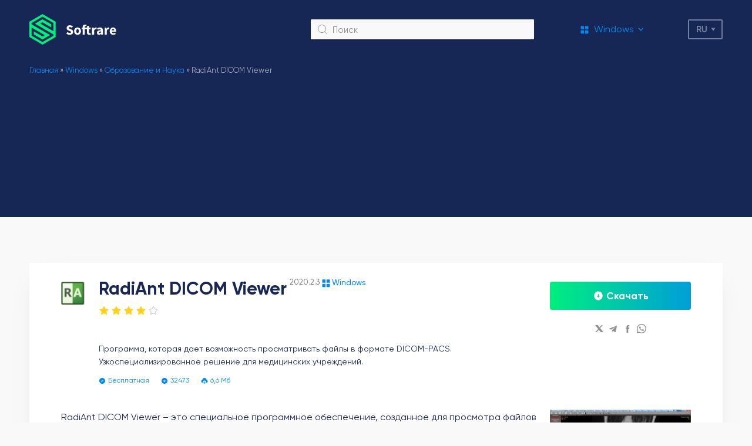

--- FILE ---
content_type: text/html; charset=UTF-8
request_url: https://softrare.space/ru/windows/radiant-dicom-viewer/
body_size: 14440
content:
<!DOCTYPE html>
<html lang="ru_RU">
<head>
    <meta charset="UTF-8">
        <meta name="viewport" content="width=device-width, initial-scale=1.0">
    <link rel="icon" type="image/svg+xml" href="https://softrare.space/wp-content/themes/softrare/images/favicon.svg"> 
    <link rel="shortcut icon" href="https://softrare.space/wp-content/themes/softrare/images/favicon.png"/> 
    <link rel="apple-touch-icon" href="https://softrare.space/wp-content/themes/softrare/images/favicon.png"/>
    
    <link rel="preload" href="https://softrare.space/wp-content/themes/softrare/fonts/Gilroy-Regular.eot" as="font" type="application/vnd.ms-fontobject" crossorigin="anonymous">
    <link rel="preload" href="https://softrare.space/wp-content/themes/softrare/fonts/Gilroy-Regular.woff" as="font" type="font/woff" crossorigin="anonymous">
    <link rel="preload" href="https://softrare.space/wp-content/themes/softrare/fonts/Gilroy-Regular.ttf" as="font" type="font/ttf" crossorigin="anonymous">
    
    <link rel="preload" href="https://softrare.space/wp-content/themes/softrare/fonts/Gilroy-Medium.eot" as="font" type="application/vnd.ms-fontobject" crossorigin="anonymous">
    <link rel="preload" href="https://softrare.space/wp-content/themes/softrare/fonts/Gilroy-Medium.woff" as="font" type="font/woff" crossorigin="anonymous">
    <link rel="preload" href="https://softrare.space/wp-content/themes/softrare/fonts/Gilroy-Medium.ttf" as="font" type="font/ttf" crossorigin="anonymous">
    
    <link rel="preload" href="https://softrare.space/wp-content/themes/softrare/fonts/Gilroy-Bold.eot" as="font" type="application/vnd.ms-fontobject" crossorigin="anonymous">
    <link rel="preload" href="https://softrare.space/wp-content/themes/softrare/fonts/Gilroy-Bold.woff" as="font" type="font/woff" crossorigin="anonymous">
    <link rel="preload" href="https://softrare.space/wp-content/themes/softrare/fonts/Gilroy-Bold.ttf" as="font" type="font/ttf" crossorigin="anonymous">
    
    <meta name='robots' content='index, follow, max-image-preview:large, max-snippet:-1, max-video-preview:-1' />

	<!-- This site is optimized with the Yoast SEO plugin v26.4 - https://yoast.com/wordpress/plugins/seo/ -->
	<title>Скачать RadiAnt DICOM Viewer на русском бесплатно</title>
	<meta name="description" content="Скачать просмотрщик файлов формата DICOM-PACS RadiAnt DICOM Viewer. Программа, которая очень широко используется в медицинских учреждениях." />
	<link rel="canonical" href="https://softrare.space/ru/windows/radiant-dicom-viewer/" />
	<meta name="twitter:label1" content="Написано автором" />
	<meta name="twitter:data1" content="admin" />
	<meta name="twitter:label2" content="Примерное время для чтения" />
	<meta name="twitter:data2" content="2 минуты" />
	<script type="application/ld+json" class="yoast-schema-graph">{"@context":"https://schema.org","@graph":[{"@type":"WebPage","@id":"https://softrare.space/ru/windows/radiant-dicom-viewer/","url":"https://softrare.space/ru/windows/radiant-dicom-viewer/","name":"Скачать RadiAnt DICOM Viewer на русском бесплатно","isPartOf":{"@id":"https://softrare.space/ru/#website"},"datePublished":"2021-05-03T12:40:21+00:00","dateModified":"2022-11-18T11:45:26+00:00","author":{"@id":"https://softrare.space/ru/#/schema/person/6a94ed59bb7c0b2bf2b0e4f2f012ee91"},"description":"Скачать просмотрщик файлов формата DICOM-PACS RadiAnt DICOM Viewer. Программа, которая очень широко используется в медицинских учреждениях.","breadcrumb":{"@id":"https://softrare.space/ru/windows/radiant-dicom-viewer/#breadcrumb"},"inLanguage":"ru-RU","potentialAction":[{"@type":"ReadAction","target":["https://softrare.space/ru/windows/radiant-dicom-viewer/"]}]},{"@type":"BreadcrumbList","@id":"https://softrare.space/ru/windows/radiant-dicom-viewer/#breadcrumb","itemListElement":[{"@type":"ListItem","position":1,"name":"Главная","item":"https://softrare.space"},{"@type":"ListItem","position":2,"name":"Windows","item":"https://softrare.space/ru/windows/"},{"@type":"ListItem","position":3,"name":"Образование и Наука","item":"https://softrare.space/ru/windows/obrazovanie-i-nauka/"},{"@type":"ListItem","position":4,"name":"RadiAnt DICOM Viewer"}]},{"@type":"WebSite","@id":"https://softrare.space/ru/#website","url":"https://softrare.space/ru/","name":"Softrare","description":"","potentialAction":[{"@type":"SearchAction","target":{"@type":"EntryPoint","urlTemplate":"https://softrare.space/ru/?s={search_term_string}"},"query-input":{"@type":"PropertyValueSpecification","valueRequired":true,"valueName":"search_term_string"}}],"inLanguage":"ru-RU"},{"@type":"Person","@id":"https://softrare.space/ru/#/schema/person/6a94ed59bb7c0b2bf2b0e4f2f012ee91","name":"admin","sameAs":["https://softrare.ru"]}]}</script>
	<!-- / Yoast SEO plugin. -->


<style id='wp-img-auto-sizes-contain-inline-css' type='text/css'>
img:is([sizes=auto i],[sizes^="auto," i]){contain-intrinsic-size:3000px 1500px}
/*# sourceURL=wp-img-auto-sizes-contain-inline-css */
</style>
<style id='wp-emoji-styles-inline-css' type='text/css'>

	img.wp-smiley, img.emoji {
		display: inline !important;
		border: none !important;
		box-shadow: none !important;
		height: 1em !important;
		width: 1em !important;
		margin: 0 0.07em !important;
		vertical-align: -0.1em !important;
		background: none !important;
		padding: 0 !important;
	}
/*# sourceURL=wp-emoji-styles-inline-css */
</style>
<style id='classic-theme-styles-inline-css' type='text/css'>
/*! This file is auto-generated */
.wp-block-button__link{color:#fff;background-color:#32373c;border-radius:9999px;box-shadow:none;text-decoration:none;padding:calc(.667em + 2px) calc(1.333em + 2px);font-size:1.125em}.wp-block-file__button{background:#32373c;color:#fff;text-decoration:none}
/*# sourceURL=/wp-includes/css/classic-themes.min.css */
</style>
<link rel='stylesheet' id='main-styles-css' href='https://softrare.space/wp-content/themes/softrare/dist/styles/styles.min.css?v=777669af68dbccabc30c3b6bcaa81825&#038;ver=6.9' type='text/css' media='all' />
<link rel='stylesheet' id='glide-styles-css' href='https://softrare.space/wp-content/themes/softrare/dist/styles/glide.core.min.css?ver=6.9' type='text/css' media='all' />
<script>document.createElement( "picture" );if(!window.HTMLPictureElement && document.addEventListener) {window.addEventListener("DOMContentLoaded", function() {var s = document.createElement("script");s.src = "https://softrare.space/wp-content/plugins/webp-express/js/picturefill.min.js";document.body.appendChild(s);});}</script>	
        
	<script async src="https://pagead2.googlesyndication.com/pagead/js/adsbygoogle.js?client=ca-pub-6090138030958014"
     crossorigin="anonymous"></script>	
<!-- Yandex.Metrika counter -->
<script type="text/javascript" >
   (function(m,e,t,r,i,k,a){m[i]=m[i]||function(){(m[i].a=m[i].a||[]).push(arguments)};
   var z = null;m[i].l=1*new Date();
   for (var j = 0; j < document.scripts.length; j++) {if (document.scripts[j].src === r) { return; }}
   k=e.createElement(t),a=e.getElementsByTagName(t)[0],k.async=1,k.src=r,a.parentNode.insertBefore(k,a)})
   (window, document, "script", "https://mc.yandex.ru/metrika/tag.js", "ym");

   ym(90037414, "init", {
        clickmap:true,
        trackLinks:true,
        accurateTrackBounce:true,
        webvisor:true
   });
</script>
<noscript><div><img src="https://mc.yandex.ru/watch/90037414" style="position:absolute; left:-9999px;" alt="" /></div></noscript>
<!-- /Yandex.Metrika counter -->
 
<style id='global-styles-inline-css' type='text/css'>
:root{--wp--preset--aspect-ratio--square: 1;--wp--preset--aspect-ratio--4-3: 4/3;--wp--preset--aspect-ratio--3-4: 3/4;--wp--preset--aspect-ratio--3-2: 3/2;--wp--preset--aspect-ratio--2-3: 2/3;--wp--preset--aspect-ratio--16-9: 16/9;--wp--preset--aspect-ratio--9-16: 9/16;--wp--preset--color--black: #000000;--wp--preset--color--cyan-bluish-gray: #abb8c3;--wp--preset--color--white: #ffffff;--wp--preset--color--pale-pink: #f78da7;--wp--preset--color--vivid-red: #cf2e2e;--wp--preset--color--luminous-vivid-orange: #ff6900;--wp--preset--color--luminous-vivid-amber: #fcb900;--wp--preset--color--light-green-cyan: #7bdcb5;--wp--preset--color--vivid-green-cyan: #00d084;--wp--preset--color--pale-cyan-blue: #8ed1fc;--wp--preset--color--vivid-cyan-blue: #0693e3;--wp--preset--color--vivid-purple: #9b51e0;--wp--preset--gradient--vivid-cyan-blue-to-vivid-purple: linear-gradient(135deg,rgb(6,147,227) 0%,rgb(155,81,224) 100%);--wp--preset--gradient--light-green-cyan-to-vivid-green-cyan: linear-gradient(135deg,rgb(122,220,180) 0%,rgb(0,208,130) 100%);--wp--preset--gradient--luminous-vivid-amber-to-luminous-vivid-orange: linear-gradient(135deg,rgb(252,185,0) 0%,rgb(255,105,0) 100%);--wp--preset--gradient--luminous-vivid-orange-to-vivid-red: linear-gradient(135deg,rgb(255,105,0) 0%,rgb(207,46,46) 100%);--wp--preset--gradient--very-light-gray-to-cyan-bluish-gray: linear-gradient(135deg,rgb(238,238,238) 0%,rgb(169,184,195) 100%);--wp--preset--gradient--cool-to-warm-spectrum: linear-gradient(135deg,rgb(74,234,220) 0%,rgb(151,120,209) 20%,rgb(207,42,186) 40%,rgb(238,44,130) 60%,rgb(251,105,98) 80%,rgb(254,248,76) 100%);--wp--preset--gradient--blush-light-purple: linear-gradient(135deg,rgb(255,206,236) 0%,rgb(152,150,240) 100%);--wp--preset--gradient--blush-bordeaux: linear-gradient(135deg,rgb(254,205,165) 0%,rgb(254,45,45) 50%,rgb(107,0,62) 100%);--wp--preset--gradient--luminous-dusk: linear-gradient(135deg,rgb(255,203,112) 0%,rgb(199,81,192) 50%,rgb(65,88,208) 100%);--wp--preset--gradient--pale-ocean: linear-gradient(135deg,rgb(255,245,203) 0%,rgb(182,227,212) 50%,rgb(51,167,181) 100%);--wp--preset--gradient--electric-grass: linear-gradient(135deg,rgb(202,248,128) 0%,rgb(113,206,126) 100%);--wp--preset--gradient--midnight: linear-gradient(135deg,rgb(2,3,129) 0%,rgb(40,116,252) 100%);--wp--preset--font-size--small: 13px;--wp--preset--font-size--medium: 20px;--wp--preset--font-size--large: 36px;--wp--preset--font-size--x-large: 42px;--wp--preset--spacing--20: 0.44rem;--wp--preset--spacing--30: 0.67rem;--wp--preset--spacing--40: 1rem;--wp--preset--spacing--50: 1.5rem;--wp--preset--spacing--60: 2.25rem;--wp--preset--spacing--70: 3.38rem;--wp--preset--spacing--80: 5.06rem;--wp--preset--shadow--natural: 6px 6px 9px rgba(0, 0, 0, 0.2);--wp--preset--shadow--deep: 12px 12px 50px rgba(0, 0, 0, 0.4);--wp--preset--shadow--sharp: 6px 6px 0px rgba(0, 0, 0, 0.2);--wp--preset--shadow--outlined: 6px 6px 0px -3px rgb(255, 255, 255), 6px 6px rgb(0, 0, 0);--wp--preset--shadow--crisp: 6px 6px 0px rgb(0, 0, 0);}:where(.is-layout-flex){gap: 0.5em;}:where(.is-layout-grid){gap: 0.5em;}body .is-layout-flex{display: flex;}.is-layout-flex{flex-wrap: wrap;align-items: center;}.is-layout-flex > :is(*, div){margin: 0;}body .is-layout-grid{display: grid;}.is-layout-grid > :is(*, div){margin: 0;}:where(.wp-block-columns.is-layout-flex){gap: 2em;}:where(.wp-block-columns.is-layout-grid){gap: 2em;}:where(.wp-block-post-template.is-layout-flex){gap: 1.25em;}:where(.wp-block-post-template.is-layout-grid){gap: 1.25em;}.has-black-color{color: var(--wp--preset--color--black) !important;}.has-cyan-bluish-gray-color{color: var(--wp--preset--color--cyan-bluish-gray) !important;}.has-white-color{color: var(--wp--preset--color--white) !important;}.has-pale-pink-color{color: var(--wp--preset--color--pale-pink) !important;}.has-vivid-red-color{color: var(--wp--preset--color--vivid-red) !important;}.has-luminous-vivid-orange-color{color: var(--wp--preset--color--luminous-vivid-orange) !important;}.has-luminous-vivid-amber-color{color: var(--wp--preset--color--luminous-vivid-amber) !important;}.has-light-green-cyan-color{color: var(--wp--preset--color--light-green-cyan) !important;}.has-vivid-green-cyan-color{color: var(--wp--preset--color--vivid-green-cyan) !important;}.has-pale-cyan-blue-color{color: var(--wp--preset--color--pale-cyan-blue) !important;}.has-vivid-cyan-blue-color{color: var(--wp--preset--color--vivid-cyan-blue) !important;}.has-vivid-purple-color{color: var(--wp--preset--color--vivid-purple) !important;}.has-black-background-color{background-color: var(--wp--preset--color--black) !important;}.has-cyan-bluish-gray-background-color{background-color: var(--wp--preset--color--cyan-bluish-gray) !important;}.has-white-background-color{background-color: var(--wp--preset--color--white) !important;}.has-pale-pink-background-color{background-color: var(--wp--preset--color--pale-pink) !important;}.has-vivid-red-background-color{background-color: var(--wp--preset--color--vivid-red) !important;}.has-luminous-vivid-orange-background-color{background-color: var(--wp--preset--color--luminous-vivid-orange) !important;}.has-luminous-vivid-amber-background-color{background-color: var(--wp--preset--color--luminous-vivid-amber) !important;}.has-light-green-cyan-background-color{background-color: var(--wp--preset--color--light-green-cyan) !important;}.has-vivid-green-cyan-background-color{background-color: var(--wp--preset--color--vivid-green-cyan) !important;}.has-pale-cyan-blue-background-color{background-color: var(--wp--preset--color--pale-cyan-blue) !important;}.has-vivid-cyan-blue-background-color{background-color: var(--wp--preset--color--vivid-cyan-blue) !important;}.has-vivid-purple-background-color{background-color: var(--wp--preset--color--vivid-purple) !important;}.has-black-border-color{border-color: var(--wp--preset--color--black) !important;}.has-cyan-bluish-gray-border-color{border-color: var(--wp--preset--color--cyan-bluish-gray) !important;}.has-white-border-color{border-color: var(--wp--preset--color--white) !important;}.has-pale-pink-border-color{border-color: var(--wp--preset--color--pale-pink) !important;}.has-vivid-red-border-color{border-color: var(--wp--preset--color--vivid-red) !important;}.has-luminous-vivid-orange-border-color{border-color: var(--wp--preset--color--luminous-vivid-orange) !important;}.has-luminous-vivid-amber-border-color{border-color: var(--wp--preset--color--luminous-vivid-amber) !important;}.has-light-green-cyan-border-color{border-color: var(--wp--preset--color--light-green-cyan) !important;}.has-vivid-green-cyan-border-color{border-color: var(--wp--preset--color--vivid-green-cyan) !important;}.has-pale-cyan-blue-border-color{border-color: var(--wp--preset--color--pale-cyan-blue) !important;}.has-vivid-cyan-blue-border-color{border-color: var(--wp--preset--color--vivid-cyan-blue) !important;}.has-vivid-purple-border-color{border-color: var(--wp--preset--color--vivid-purple) !important;}.has-vivid-cyan-blue-to-vivid-purple-gradient-background{background: var(--wp--preset--gradient--vivid-cyan-blue-to-vivid-purple) !important;}.has-light-green-cyan-to-vivid-green-cyan-gradient-background{background: var(--wp--preset--gradient--light-green-cyan-to-vivid-green-cyan) !important;}.has-luminous-vivid-amber-to-luminous-vivid-orange-gradient-background{background: var(--wp--preset--gradient--luminous-vivid-amber-to-luminous-vivid-orange) !important;}.has-luminous-vivid-orange-to-vivid-red-gradient-background{background: var(--wp--preset--gradient--luminous-vivid-orange-to-vivid-red) !important;}.has-very-light-gray-to-cyan-bluish-gray-gradient-background{background: var(--wp--preset--gradient--very-light-gray-to-cyan-bluish-gray) !important;}.has-cool-to-warm-spectrum-gradient-background{background: var(--wp--preset--gradient--cool-to-warm-spectrum) !important;}.has-blush-light-purple-gradient-background{background: var(--wp--preset--gradient--blush-light-purple) !important;}.has-blush-bordeaux-gradient-background{background: var(--wp--preset--gradient--blush-bordeaux) !important;}.has-luminous-dusk-gradient-background{background: var(--wp--preset--gradient--luminous-dusk) !important;}.has-pale-ocean-gradient-background{background: var(--wp--preset--gradient--pale-ocean) !important;}.has-electric-grass-gradient-background{background: var(--wp--preset--gradient--electric-grass) !important;}.has-midnight-gradient-background{background: var(--wp--preset--gradient--midnight) !important;}.has-small-font-size{font-size: var(--wp--preset--font-size--small) !important;}.has-medium-font-size{font-size: var(--wp--preset--font-size--medium) !important;}.has-large-font-size{font-size: var(--wp--preset--font-size--large) !important;}.has-x-large-font-size{font-size: var(--wp--preset--font-size--x-large) !important;}
/*# sourceURL=global-styles-inline-css */
</style>
<link rel='stylesheet' id='gglcptch-css' href='https://softrare.space/wp-content/plugins/google-captcha/css/gglcptch.css?ver=1.84' type='text/css' media='all' />
</head>
<body > 


<div class="bg-overlay"></div>

<header class="site-header">
    <div class="container site-header--row">
        <div class="site-header__logo">
                            <a href="https://softrare.space">
                            <img src="https://softrare.space/wp-content/themes/softrare/images/logo.svg" alt="Softrare">
                            </a>
                    </div>

        <div class="site-header__search-block">
            <form action="/">
                <button></button>
                <input type="text" name="s" id="s" placeholder="Поиск">
            </form>
        </div>

        <div class="site-header__menu-select">
            <div class="site-header__menu-select__current">
                                <i class="windows"></i>
                <span>Windows</span>
            </div>
            <nav class="site-header__menu-select__list"><ul id="menu-menyu" class="menu"><li id="menu-item-29738" class="icon-windows menu-item menu-item-type-taxonomy menu-item-object-category current-post-ancestor current-menu-parent current-post-parent menu-item-29738"><a href="https://softrare.space/ru/windows/">Windows</a></li>
<li id="menu-item-29737" class="icon-android menu-item menu-item-type-taxonomy menu-item-object-category menu-item-29737"><a href="https://softrare.space/ru/android/">Android</a></li>
<li id="menu-item-70029" class="icon-ios menu-item menu-item-type-taxonomy menu-item-object-category menu-item-70029"><a href="https://softrare.space/ru/ios/">iOS</a></li>
<li id="menu-item-70031" class="icon-macos menu-item menu-item-type-taxonomy menu-item-object-category menu-item-70031"><a href="https://softrare.space/ru/macos-ru/">MacOS</a></li>
<li id="menu-item-70082" class="icon-drivers menu-item menu-item-type-taxonomy menu-item-object-category menu-item-70082"><a href="https://softrare.space/ru/drivers/">Drivers</a></li>
</ul></nav>        </div>

        <div class="main-lang-switcher">
            <div class="main-lang-switcher--current" role="button">ru</div>
            <ul>
                	<li class="lang-item lang-item-274 lang-item-ru current-lang lang-item-first"><a lang="ru-RU" hreflang="ru-RU" href="https://softrare.space/ru/windows/radiant-dicom-viewer/" aria-current="true">Русский</a></li>
            </ul>
        </div> 

        <div class="site-header__mob-menu-btn" role="button"></div>
    </div>
</header>

<div class="container">
<div class="breadcrumbs"><span><span><a href="https://softrare.space">Главная</a></span> » <span><a href="https://softrare.space/ru/windows/">Windows</a></span> » <span><a href="https://softrare.space/ru/windows/obrazovanie-i-nauka/">Образование и Наука</a></span> » <span class="breadcrumb_last" aria-current="page">RadiAnt DICOM Viewer</span></span></div>
<div class="white-box -shadow padding-page mb32">
    
    <div class="app-page-header">
        <picture><source srcset="https://softrare.space/wp-content/webp-express/webp-images/uploads/2021/05/radiant-dicom-viewer-icon-42x42.png.webp" type="image/webp"><img src="https://softrare.space/wp-content/uploads/2021/05/radiant-dicom-viewer-icon-42x42.png" alt="RadiAnt DICOM Viewer" class="webpexpress-processed"></picture>

        <div>
            <div class="app-page-header--title">
                <section>
                    <h1>RadiAnt DICOM Viewer</h1>
                    <span>2020.2.3</span>
                </section>

                                <div class="title-category">
                   <i class="icon-windows"></i>
                   <span >Windows</span>
                </div>
            </div>

            <div class="set-rating-stars"><div class="rating-stars -btn-type"><span class="star-icon-color"></span><span class="star-icon-color"></span><span class="star-icon-color"></span><span class="star-icon-color"></span><span class="star-icon-grey"></span></div><div class="rating-stars--info">Спасибо за вашу оценку.</div></div>
            
                <div class="hide-mob fake-banner-block" style="margin:20px 0">
                                </div>

                            
            <div class="short-desc big-lh"> 				Программа, которая дает возможность просматривать файлы в формате DICOM-PACS. Узкоспециализированное решение для медицинских учреждений.			</div>

                                <div class="show-mob fake-banner-block" style="margin:20px 0">
                                        </div>

                                
            <div class="bottom-data">
                <div class="bottom-data--item price">
                    <i></i>
                    <span>Бесплатная</span>
                </div>

                <div class="bottom-data--item installed -blue">
                    <i></i>
                    <span>32473</span>
                </div>

                <div class="bottom-data--item size">
                    <i></i>
                    <span>6,6 Мб</span>
                </div>

                            </div>

        </div>

        <div class="mob-link-ya">
            <div class="more-link">
                                <a  class="installed-counter-btn" href="https://softrare.space/ru/windows/radiant-dicom-viewer/?download=true"><span>Скачать</span></a>
            </div>

            <div class="share-links">
            <div class="share-links__link">
            <a href="http://twitter.com/share?text=RadiAnt DICOM Viewer https://softrare.space/ru/windows/radiant-dicom-viewer/" target="_blank">
                <i class="icon-tw"></i>
            </a>
        </div>
            <div class="share-links__link">
            <a href="https://t.me/share/url?url=https://softrare.space/ru/windows/radiant-dicom-viewer/" target="_blank">
                <i class="icon-tg"></i>
            </a>
        </div>
            <div class="share-links__link">
            <a href="https://www.facebook.com/sharer/sharer.php?u=https://softrare.space/ru/windows/radiant-dicom-viewer/" target="_blank">
                <i class="icon-fb"></i>
            </a>
        </div>
            <div class="share-links__link">
            <a href="viber://forward?text=https://softrare.space/ru/windows/radiant-dicom-viewer/" target="_blank">
                <i class="icon-viber"></i>
            </a>
        </div>
    </div>
        </div>

    </div>

    <div class="app-page-content-grid">

        <aside class="show-mob">
            <div class="app-screens mb32">
                <div class="screens-slider app-screens--slider-mob">
                    <div data-glide-el="track" class="glide__track">
                        <ul class="glide__slides">
                                                        <div class="glide__slide screens-slider__item">
                                    <a data-fslightbox href="https://softrare.space/wp-content/uploads/2021/05/radiant-dicom-viewer-snimok-1024x550.png">
                                        <picture><source srcset="https://softrare.space/wp-content/webp-express/webp-images/uploads/2021/05/radiant-dicom-viewer-snimok-1024x550.png.webp" type="image/webp"><img src="https://softrare.space/wp-content/uploads/2021/05/radiant-dicom-viewer-snimok-1024x550.png" alt="RadiAnt DICOM Viewer Снимок" class="webpexpress-processed"></picture>
                                    </a>
                                </div>
                                                                <div class="glide__slide screens-slider__item">
                                    <a data-fslightbox href="https://softrare.space/wp-content/uploads/2021/05/radiant-dicom-viewer-setka-1024x550.png">
                                        <picture><source srcset="https://softrare.space/wp-content/webp-express/webp-images/uploads/2021/05/radiant-dicom-viewer-setka-1024x550.png.webp" type="image/webp"><img src="https://softrare.space/wp-content/uploads/2021/05/radiant-dicom-viewer-setka-1024x550.png" alt="RadiAnt DICOM Viewer Сетка" class="webpexpress-processed"></picture>
                                    </a>
                                </div>
                                                                <div class="glide__slide screens-slider__item">
                                    <a data-fslightbox href="https://softrare.space/wp-content/uploads/2021/05/radiant-dicom-viewer-rasstoyanie-1024x550.png">
                                        <picture><source srcset="https://softrare.space/wp-content/webp-express/webp-images/uploads/2021/05/radiant-dicom-viewer-rasstoyanie-1024x550.png.webp" type="image/webp"><img src="https://softrare.space/wp-content/uploads/2021/05/radiant-dicom-viewer-rasstoyanie-1024x550.png" alt="RadiAnt DICOM Viewer Расстояние" class="webpexpress-processed"></picture>
                                    </a>
                                </div>
                                                        </ul>
                    </div>

                                        <div class="glide__arrows " data-glide-el="controls">
                        <button class="glide__arrow glide__arrow--left" data-glide-dir="<"></button>
                        <button class="glide__arrow glide__arrow--right" data-glide-dir=">"></button>
                    </div>
                                    </div>
            </div>
        </aside>

        <main>
            <article class="post-entry">
                <p>RadiAnt DICOM Viewer – это специальное программное обеспечение, созданное для просмотра файлов в DICOM-PACS формате. Этот софт является достаточно узкоспециализированным и, в основном, используется в медицинских учреждениях. Обычному пользователю, не имеющему отношения к&nbsp;области медицины, данный программный продукт не принесет совершенно никакой пользы. Также программа пригодится студентам&nbsp;мед ВУЗов.</p>
<p>RDV распространяется в свободном формате и доступна для установки на компьютеры и ноутбуки с операционной системой Windows. Для инсталляции необходимо использовать версии ОС начиная с XP и заканчивая <a href="https://softrare.space/windows/windows-10/" target="_blank" rel="noopener">Windows 10</a>. Пользователи имеют возможность загрузить и установить русификатор, который&nbsp;значительно упростит работу с программой.</p>
<p>С помощью RadiAnt DICON Viewer Вы сможете просматривать медицинские снимки, полученные при работе в различных областях медицины, среди которых: компьютерная томография, ультразвуковая диагностика, цифровая рентгенография, магнитно-резонансная томография, маммография и других. Утилита осуществляет поддержку множества типов DICOM формата. Пользователи смогут работать как с монохроматическими, так и с цветными изображениями, а также со статическими, несжатыми и сжатыми.</p>
<p>Кроме самих снимков просмотрщик дополнительно разрешает сохранять разнообразные сопровождающие документы к ним и делать личные пометки на снимках. Юзер сможет просматривать необходимые ему изображения с полным комфортом – снимки можно поворачивать, масштабировать, открывать в полноэкранном формате и даже использовать функцию сравнения, демонстрирующую в одном окне программы до 20 снимков. При необходимости Вы можете сконвертировать имеющиеся файлы в более привычные форматы (JPEG или BMP), но в этом случае будет преобразовано лишь оригинальное изображение, без Ваших дополнительных пометок.</p>
<h2>Ключевые особенности</h2>
<ul>
<li>узкопрофильность софта делает его ориентированным на профессионалов в области его применения;</li>
<li>бесплатное распространение;</li>
<li>осуществляется поддержка различных типов DICOM формата;</li>
<li>присутствует опция создания личных пометок на снимках;</li>
<li>есть функция сравнения, открывающая множество снимков в одном окне;</li>
<li>есть возможность конвертации формата DICOM в JPEG/BMP.</li>
</ul>
            </article>

            <div class="app-page-info--wrapp">
            <div class="app-page-info">
                <div class="app-page-info--item">
                    <div class="label">Разработчик:</div>
                    <div class="value">Medixant</div>
                </div>
                <div class="app-page-info--item">
                    <div class="label">Обновлено:</div>
                    <div class="value">26.05.2021</div>
                </div>
                <div class="app-page-info--item">
                    <div class="label">Версия ОС:</div>
                    <div class="value">Windows XP и выше</div>
                </div>
                <div class="app-page-info--item"> 
                    <div class="label">Русский язык:</div>
                    <div class="value">Есть</div>
                </div>
                <div class="app-page-info--item">
                    <div class="label">Лицензия:</div>
                    <div class="value">Бесплатная</div>
                </div>
            </div>
            </div>
            
        </main>

                <aside class="hide-mob">
            <div class="app-screens">
                <div class="screens-slider glide app-screens--slider">
                    <div data-glide-el="track" class="glide__track">
                        <ul class="glide__slides">
                                                        <div class="glide__slide screens-slider__item">
                                    <a data-fslightbox href="https://softrare.space/wp-content/uploads/2021/05/radiant-dicom-viewer-snimok-1024x550.png">
                                        <picture><source srcset="https://softrare.space/wp-content/webp-express/webp-images/uploads/2021/05/radiant-dicom-viewer-snimok-1024x550.png.webp" type="image/webp"><img src="https://softrare.space/wp-content/uploads/2021/05/radiant-dicom-viewer-snimok-1024x550.png" alt="RadiAnt DICOM Viewer Снимок" class="webpexpress-processed"></picture>
                                    </a>
                                </div>
                                                                <div class="glide__slide screens-slider__item">
                                    <a data-fslightbox href="https://softrare.space/wp-content/uploads/2021/05/radiant-dicom-viewer-setka-1024x550.png">
                                        <picture><source srcset="https://softrare.space/wp-content/webp-express/webp-images/uploads/2021/05/radiant-dicom-viewer-setka-1024x550.png.webp" type="image/webp"><img src="https://softrare.space/wp-content/uploads/2021/05/radiant-dicom-viewer-setka-1024x550.png" alt="RadiAnt DICOM Viewer Сетка" class="webpexpress-processed"></picture>
                                    </a>
                                </div>
                                                                <div class="glide__slide screens-slider__item">
                                    <a data-fslightbox href="https://softrare.space/wp-content/uploads/2021/05/radiant-dicom-viewer-rasstoyanie-1024x550.png">
                                        <picture><source srcset="https://softrare.space/wp-content/webp-express/webp-images/uploads/2021/05/radiant-dicom-viewer-rasstoyanie-1024x550.png.webp" type="image/webp"><img src="https://softrare.space/wp-content/uploads/2021/05/radiant-dicom-viewer-rasstoyanie-1024x550.png" alt="RadiAnt DICOM Viewer Расстояние" class="webpexpress-processed"></picture>
                                    </a>
                                </div>
                                                        </ul>
                    </div>

                                        <div class="glide__arrows " data-glide-el="controls">
                        <button class="glide__arrow glide__arrow--left" data-glide-dir="<"></button>
                        <button class="glide__arrow glide__arrow--right" data-glide-dir=">"></button>
                    </div>
                                    </div>
            </div>
        </aside>
         
    </div>

            <div style="margin:20px 0">
                </div>

            
    <div class="more-link-big">
                <a  class="installed-counter-btn" href="https://softrare.space/ru/windows/radiant-dicom-viewer/?download=true"><span>Скачать</span></a>
    </div>

</div>


<div class="white-box -shadow padding-page mb32">

    	<div class="h1 text-center" style="margin-bottom:20px">Комментарии</div>
    
        <ul class="comment-list">
        <li class="comment even thread-even depth-1" id="comment-2245">
    <div class="the-comment">
        <div class="comment-author">
            <div class="name">Rashid</div>
            <span>15.06.2021 в 16:35</span>
        </div>
        <div class="comment-item-data">
            <div class="comment-text">
                                <div><p>Программа RadiAnt DICOM Viewer</p>
</div>
            </div>
            <div class="comment-link">
                                                <a rel="nofollow" class="comment-reply-link" href="#comment-2245" data-commentid="2245" data-postid="2591" data-belowelement="div-comment-5" data-respondelement="respond" data-replyto="Комментарий" aria-label="Комментарий">Ответить</a>
                            </div> 
        </div>
    </div>
</li><!-- #comment-## -->
	</ul>
    
	

	
</div>    


    <div class="white-box -shadow padding-page mb32">
    
            <div class="global-form">
                <form id="respond" class="form comment-form" action="https://softrare.space/wp-comments-post.php" method="post">

                    <div class="h1 text-center" style="margin-bottom:20px">Комментировать</div>

                    <input type="hidden" name="g_parent_comment">

					
                        
                        <div class="global-form--row ">
                            <div class="global-form--element">
                                <input type="text" name="author" id="author" placeholder="Введите Ваше имя"/>
                            </div>

                            <div class="global-form--element">
                                <input type="text" name="email" id="email" placeholder="Email"/>
                            </div>
                        </div>

                        <div class="global-form--row" style="margin-bottom: 6px;">
                            <div class="global-form--element">
                                <textarea name="comment" id="comment" placeholder="Текст комментария"></textarea>
                            </div>
                        </div>

                        <div class="gglcptch gglcptch_v2 gglcptch_custom"><input type="hidden" id="g-recaptcha-response" name="g-recaptcha-response" class="g-recaptcha-response" style="width: 250px !important; height: 40px !important; border: 1px solid #c1c1c1 !important; margin: 10px 25px !important; padding: 0px !important; resize: none !important;"><div id="gglcptch_recaptcha_2691855967" class="gglcptch_recaptcha"></div>
				<noscript>
					<div style="width: 302px;">
						<div style="width: 302px; height: 422px; position: relative;">
							<div style="width: 302px; height: 422px; position: absolute;">
								<iframe src="https://www.google.com/recaptcha/api/fallback?k=6Lf76nMjAAAAAI10knyDXiGZxgmiNcHvX6VG7oMK" frameborder="0" scrolling="no" style="width: 302px; height:422px; border-style: none;"></iframe>
							</div>
						</div>
						<div style="border-style: none; bottom: 12px; left: 25px; margin: 0px; padding: 0px; right: 25px; background: #f9f9f9; border: 1px solid #c1c1c1; border-radius: 3px; height: 60px; width: 300px;">
							<input type="hidden" id="g-recaptcha-response" name="g-recaptcha-response" class="g-recaptcha-response" style="width: 250px !important; height: 40px !important; border: 1px solid #c1c1c1 !important; margin: 10px 25px !important; padding: 0px !important; resize: none !important;">
						</div>
					</div>
				</noscript></div>
                        <div class="global-form--row" style="margin-top:14px">
                            <button>Отправить</button>
                        </div>
                         
						<input type='hidden' name='comment_post_ID' value='2591' id='comment_post_ID' />
<input type='hidden' name='comment_parent' id='comment_parent' value='0' />
						
					
                </form>
            </div>

			
    </div>



<div class="main-block-title">Похожие программы</div>
    <div class="main-block--grid mob-last-hide">
    <div class="main-block--grid--item">
    <a href="https://softrare.space/ru/windows/ttlpatch/">
        <picture><source srcset="https://softrare.space/wp-content/webp-express/webp-images/uploads/2021/05/ttlpatch-icon-42x42.png.webp" type="image/webp"><img src="https://softrare.space/wp-content/uploads/2021/05/ttlpatch-icon-42x42.png" alt="TTLPatch" class="webpexpress-processed"></picture>
    </a>

    <div>
        <div class="title">
            <a href="https://softrare.space/ru/windows/ttlpatch/">TTLPatch</a>
        </div>

        <div class="rating-stars"><span class="star-icon-color"></span><span class="star-icon-color"></span><span class="star-icon-color"></span><span class="star-icon-color"></span><span class="star-icon-color"></span></div>
        <div class="short-desc big-lh">Простая утилита, которая позволяет совершенно бесплатно "раздавать" мобильный интернет от Yota и...</div>

        <div class="bottom-data">
            <div class="bottom-data--item price">
                <i></i>
                <span>Бесплатная</span>
            </div>

            <div class="bottom-data--item installed">
                <i></i>
                <span>375370</span>
            </div>

            <div class="bottom-data--item category icon-windows">
                <i></i>
            </div>
        </div>
    </div>
</div>
<div class="main-block--grid--item">
    <a href="https://softrare.space/ru/windows/ncalayer/">
        <picture><source srcset="https://softrare.space/wp-content/webp-express/webp-images/uploads/2021/05/ncalayer-icon-1-42x42.png.webp" type="image/webp"><img src="https://softrare.space/wp-content/uploads/2021/05/ncalayer-icon-1-42x42.png" alt="NCALayer" class="webpexpress-processed"></picture>
    </a>

    <div>
        <div class="title">
            <a href="https://softrare.space/ru/windows/ncalayer/">NCALayer</a>
        </div>

        <div class="rating-stars"><span class="star-icon-color"></span><span class="star-icon-color"></span><span class="star-icon-color"></span><span class="star-icon-color"></span><span class="star-icon-grey"></span></div>
        <div class="short-desc big-lh">Программное обеспечение от национального удостоверяющего центра республики Казахстан. Служит для получения регистрационных...</div>

        <div class="bottom-data">
            <div class="bottom-data--item price">
                <i></i>
                <span>Бесплатно</span>
            </div>

            <div class="bottom-data--item installed">
                <i></i>
                <span>356403</span>
            </div>

            <div class="bottom-data--item category icon-windows">
                <i></i>
            </div>
        </div>
    </div>
</div>
<div class="main-block--grid--item">
    <a href="https://softrare.space/ru/windows/panel-upravleniya-nvidia/">
        <picture><source srcset="https://softrare.space/wp-content/webp-express/webp-images/uploads/2021/05/panel-upravleniya-nvidia-icon-42x42.png.webp" type="image/webp"><img src="https://softrare.space/wp-content/uploads/2021/05/panel-upravleniya-nvidia-icon-42x42.png" alt="Панель управления NVIDIA" class="webpexpress-processed"></picture>
    </a>

    <div>
        <div class="title">
            <a href="https://softrare.space/ru/windows/panel-upravleniya-nvidia/">Панель управления NVIDIA</a>
        </div>

        <div class="rating-stars"><span class="star-icon-color"></span><span class="star-icon-color"></span><span class="star-icon-color"></span><span class="star-icon-color"></span><span class="star-icon-grey"></span></div>
        <div class="short-desc big-lh">Единый центр управления, который служит для настройки параметров работы графических адаптеров от...</div>

        <div class="bottom-data">
            <div class="bottom-data--item price">
                <i></i>
                <span>Бесплатная</span>
            </div>

            <div class="bottom-data--item installed">
                <i></i>
                <span>274060</span>
            </div>

            <div class="bottom-data--item category icon-windows">
                <i></i>
            </div>
        </div>
    </div>
</div>
<div class="main-block--grid--item">
    <a href="https://softrare.space/ru/windows/dxcpl/">
        <picture><source srcset="https://softrare.space/wp-content/webp-express/webp-images/uploads/2021/05/dxcpl-icon-42x42.png.webp" type="image/webp"><img src="https://softrare.space/wp-content/uploads/2021/05/dxcpl-icon-42x42.png" alt="dxcpl" class="webpexpress-processed"></picture>
    </a>

    <div>
        <div class="title">
            <a href="https://softrare.space/ru/windows/dxcpl/">dxcpl</a>
        </div>

        <div class="rating-stars"><span class="star-icon-color"></span><span class="star-icon-color"></span><span class="star-icon-color"></span><span class="star-icon-color"></span><span class="star-icon-grey"></span></div>
        <div class="short-desc big-lh">Небольшая утилита, которая позволяет запускать игры требующие DirectX 11 на видеокартах, которые...</div>

        <div class="bottom-data">
            <div class="bottom-data--item price">
                <i></i>
                <span>Бесплатная</span>
            </div>

            <div class="bottom-data--item installed">
                <i></i>
                <span>190310</span>
            </div>

            <div class="bottom-data--item category icon-windows">
                <i></i>
            </div>
        </div>
    </div>
</div>
<div class="main-block--grid--item">
    <a href="https://softrare.space/ru/windows/horizon/">
        <picture><source srcset="https://softrare.space/wp-content/webp-express/webp-images/uploads/2021/05/horizon-icon-42x42.png.webp" type="image/webp"><img src="https://softrare.space/wp-content/uploads/2021/05/horizon-icon-42x42.png" alt="Horizon" class="webpexpress-processed"></picture>
    </a>

    <div>
        <div class="title">
            <a href="https://softrare.space/ru/windows/horizon/">Horizon</a>
        </div>

        <div class="rating-stars"><span class="star-icon-color"></span><span class="star-icon-color"></span><span class="star-icon-color"></span><span class="star-icon-color"></span><span class="star-icon-color"></span></div>
        <div class="short-desc big-lh">Программа, позволяющая редактировать образы игр и данные на жестком диске Xbox 360....</div>

        <div class="bottom-data">
            <div class="bottom-data--item price">
                <i></i>
                <span>Бесплатная</span>
            </div>

            <div class="bottom-data--item installed">
                <i></i>
                <span>168588</span>
            </div>

            <div class="bottom-data--item category icon-windows">
                <i></i>
            </div>
        </div>
    </div>
</div>
<div class="main-block--grid--item">
    <a href="https://softrare.space/ru/windows/dispetcher-realtek-hd/">
        <picture><source srcset="https://softrare.space/wp-content/webp-express/webp-images/uploads/2021/05/dispetcher-realtek-hd-icon-42x42.png.webp" type="image/webp"><img src="https://softrare.space/wp-content/uploads/2021/05/dispetcher-realtek-hd-icon-42x42.png" alt="Диспетчер Realtek HD" class="webpexpress-processed"></picture>
    </a>

    <div>
        <div class="title">
            <a href="https://softrare.space/ru/windows/dispetcher-realtek-hd/">Диспетчер Realtek HD</a>
        </div>

        <div class="rating-stars"><span class="star-icon-color"></span><span class="star-icon-color"></span><span class="star-icon-color"></span><span class="star-icon-color"></span><span class="star-icon-color"></span></div>
        <div class="short-desc big-lh">Единый центр, который дает возможность управлять параметрами устройств воспроизведения. Официальное программное решение...</div>

        <div class="bottom-data">
            <div class="bottom-data--item price">
                <i></i>
                <span>Бесплатная</span>
            </div>

            <div class="bottom-data--item installed">
                <i></i>
                <span>151163</span>
            </div>

            <div class="bottom-data--item category icon-windows">
                <i></i>
            </div>
        </div>
    </div>
</div>
<div class="main-block--grid--item">
    <a href="https://softrare.space/ru/windows/droidcam/">
        <picture><source srcset="https://softrare.space/wp-content/webp-express/webp-images/uploads/2021/05/droidcam-icon-42x42.png.webp" type="image/webp"><img src="https://softrare.space/wp-content/uploads/2021/05/droidcam-icon-42x42.png" alt="DroidCam" class="webpexpress-processed"></picture>
    </a>

    <div>
        <div class="title">
            <a href="https://softrare.space/ru/windows/droidcam/">DroidCam</a>
        </div>

        <div class="rating-stars"><span class="star-icon-color"></span><span class="star-icon-color"></span><span class="star-icon-color"></span><span class="star-icon-color"></span><span class="star-icon-grey"></span></div>
        <div class="short-desc big-lh">Программа, которая позволяет использовать смартфон или планшет на базе операционной системы Android...</div>

        <div class="bottom-data">
            <div class="bottom-data--item price">
                <i></i>
                <span>Бесплатная</span>
            </div>

            <div class="bottom-data--item installed">
                <i></i>
                <span>141428</span>
            </div>

            <div class="bottom-data--item category icon-windows">
                <i></i>
            </div>
        </div>
    </div>
</div>
<div class="main-block--grid--item">
    <a href="https://softrare.space/ru/windows/huawei-unlock-code-calculator/">
        <picture><source srcset="https://softrare.space/wp-content/webp-express/webp-images/uploads/2021/05/huawei-unlock-code-calculator-icon-42x42.png.webp" type="image/webp"><img src="https://softrare.space/wp-content/uploads/2021/05/huawei-unlock-code-calculator-icon-42x42.png" alt="Huawei Unlock Code Calculator" class="webpexpress-processed"></picture>
    </a>

    <div>
        <div class="title">
            <a href="https://softrare.space/ru/windows/huawei-unlock-code-calculator/">Huawei Unlock Code Calculator</a>
        </div>

        <div class="rating-stars"><span class="star-icon-color"></span><span class="star-icon-color"></span><span class="star-icon-color"></span><span class="star-icon-color"></span><span class="star-icon-color"></span></div>
        <div class="short-desc big-lh">Очень полезная портативная программа, которая может подбирать коды для разблокировки модемов от...</div>

        <div class="bottom-data">
            <div class="bottom-data--item price">
                <i></i>
                <span>Бесплатная</span>
            </div>

            <div class="bottom-data--item installed">
                <i></i>
                <span>139009</span>
            </div>

            <div class="bottom-data--item category icon-windows">
                <i></i>
            </div>
        </div>
    </div>
</div>
<div class="main-block--grid--item">
    <a href="https://softrare.space/ru/windows/dc-unlocker/">
        <picture><source srcset="https://softrare.space/wp-content/webp-express/webp-images/uploads/2021/05/dc-unlocker-icon-42x42.png.webp" type="image/webp"><img src="https://softrare.space/wp-content/uploads/2021/05/dc-unlocker-icon-42x42.png" alt="DC Unlocker" class="webpexpress-processed"></picture>
    </a>

    <div>
        <div class="title">
            <a href="https://softrare.space/ru/windows/dc-unlocker/">DC Unlocker</a>
        </div>

        <div class="rating-stars"><span class="star-icon-color"></span><span class="star-icon-color"></span><span class="star-icon-color"></span><span class="star-icon-color"></span><span class="star-icon-color"></span></div>
        <div class="short-desc big-lh">Полезная программа, при помощи которой можно выполнять разблокирку 3G модемов и некоторых...</div>

        <div class="bottom-data">
            <div class="bottom-data--item price">
                <i></i>
                <span>Бесплатная</span>
            </div>

            <div class="bottom-data--item installed">
                <i></i>
                <span>138835</span>
            </div>

            <div class="bottom-data--item category icon-windows">
                <i></i>
            </div>
        </div>
    </div>
</div>
    </div>
    
<input type="hidden" name="page_post_id" value="2591">

</div> <!-- close <div class="container"> in header.php -->

<div class="mobile-menu-box">
	<div class="mobile-search-block">
        <form action="/">
            <button></button>
            <input type="text" name="s" id="s" placeholder="Поиск">
        </form>
    </div>

	<div class="home-tab home-tab-theme">
    <div class="home-tab--header">        <div class="label  -toggle" data-id="1">
            <i class="icon-windows"></i>
            <span>Windows</span>
        </div>
                <div class="label " data-id="2">
            <i class="icon-android"></i>
            <span>Android</span>
        </div>
                <div class="label " data-id="3">
            <i class="icon-ios"></i>
            <span>iOS</span>
        </div>
                <div class="label " data-id="4">
            <i class="icon-macos"></i>
            <span>MacOS</span>
        </div>
                <div class="label " data-id="5">
            <i class="icon-drivers"></i>
            <span>Drivers</span>
        </div>
        </div>
        <div class="home-tab--content  -toggle" data-id="1">
        <div class="home-categories-grid">
            <a 
    href="https://softrare.space/ru/windows/bezopasnost/"
    class="home-categories-grid--item"
    >
    <i style="background:url(https://softrare.space/wp-content/uploads/2023/02/Bezopasnosti.svg) no-repeat center;background-size:contain"></i>
    <span>Безопасность</span>
</a><a 
    href="https://softrare.space/ru/windows/igry/"
    class="home-categories-grid--item"
    >
    <i style="background:url(https://softrare.space/wp-content/uploads/2023/02/Igryi.svg) no-repeat center;background-size:contain"></i>
    <span>Игры</span>
</a><a 
    href="https://softrare.space/ru/windows/multimedia/"
    class="home-categories-grid--item"
    >
    <i style="background:url(https://softrare.space/wp-content/uploads/2023/02/Multimediai.svg) no-repeat center;background-size:contain"></i>
    <span>Мультимедиа</span>
</a><a 
    href="https://softrare.space/ru/windows/obrazovanie-i-nauka/"
    class="home-categories-grid--item"
    >
    <i style="background:url(https://softrare.space/wp-content/uploads/2023/02/Obrazovanie-i-naukai.svg) no-repeat center;background-size:contain"></i>
    <span>Образование и Наука</span>
</a><a 
    href="https://softrare.space/ru/windows/ofisnoe-po/"
    class="home-categories-grid--item"
    >
    <i style="background:url(https://softrare.space/wp-content/uploads/2023/02/Ofisnoe-POi.svg) no-repeat center;background-size:contain"></i>
    <span>Офисное ПО</span>
</a><a 
    href="https://softrare.space/ru/windows/portativnye-ustroystva/"
    class="home-categories-grid--item"
    >
    <i style="background:url(https://softrare.space/wp-content/uploads/2023/02/Portativnye-ustrojstvai.svg) no-repeat center;background-size:contain"></i>
    <span>Портативные устройства</span>
</a><a 
    href="https://softrare.space/ru/windows/razrabotka/"
    class="home-categories-grid--item"
    >
    <i style="background:url(https://softrare.space/wp-content/uploads/2023/02/Razrabotkai.svg) no-repeat center;background-size:contain"></i>
    <span>Разработка</span>
</a><a 
    href="https://softrare.space/ru/windows/set/"
    class="home-categories-grid--item"
    >
    <i style="background:url(https://softrare.space/wp-content/uploads/2023/02/Seti.svg) no-repeat center;background-size:contain"></i>
    <span>Сеть</span>
</a><a 
    href="https://softrare.space/ru/windows/sistema/"
    class="home-categories-grid--item"
    >
    <i style="background:url(https://softrare.space/wp-content/uploads/2023/02/Sistemai.svg) no-repeat center;background-size:contain"></i>
    <span>Система</span>
</a>        </div>
    </div>
        <div class="home-tab--content " data-id="2">
        <div class="home-categories-grid">
            <a 
    href="https://softrare.space/ru/android/bezopasnost-android/"
    class="home-categories-grid--item"
    >
    <i style="background:url(https://softrare.space/wp-content/uploads/2023/02/aiBezopasnost.svg) no-repeat center;background-size:contain"></i>
    <span>Безопасность</span>
</a><a 
    href="https://softrare.space/ru/android/grafika-android/"
    class="home-categories-grid--item"
    >
    <i style="background:url(https://softrare.space/wp-content/uploads/2023/02/aiGrafika.svg) no-repeat center;background-size:contain"></i>
    <span>Графика</span>
</a><a 
    href="https://softrare.space/ru/android/igry-android/"
    class="home-categories-grid--item"
    >
    <i style="background:url(https://softrare.space/wp-content/uploads/2023/02/aiIgry.svg) no-repeat center;background-size:contain"></i>
    <span>Игры</span>
</a><a 
    href="https://softrare.space/ru/android/multimedia-android/"
    class="home-categories-grid--item"
    >
    <i style="background:url(https://softrare.space/wp-content/uploads/2023/02/aiMultimedia.svg) no-repeat center;background-size:contain"></i>
    <span>Мультимедиа</span>
</a><a 
    href="https://softrare.space/ru/android/obshchenie-android/"
    class="home-categories-grid--item"
    >
    <i style="background:url(https://softrare.space/wp-content/uploads/2023/02/aiObshhenie.svg) no-repeat center;background-size:contain"></i>
    <span>Общение</span>
</a><a 
    href="https://softrare.space/ru/android/puteshestviya/"
    class="home-categories-grid--item"
    >
    <i style="background:url(https://softrare.space/wp-content/uploads/2023/02/aiPuteshestviya.svg) no-repeat center;background-size:contain"></i>
    <span>Путешествия</span>
</a><a 
    href="https://softrare.space/ru/android/set-android/"
    class="home-categories-grid--item"
    >
    <i style="background:url(https://softrare.space/wp-content/uploads/2023/02/aiSet.svg) no-repeat center;background-size:contain"></i>
    <span>Сеть</span>
</a><a 
    href="https://softrare.space/ru/android/sistema-android/"
    class="home-categories-grid--item"
    >
    <i style="background:url(https://softrare.space/wp-content/uploads/2023/02/aiSistema.svg) no-repeat center;background-size:contain"></i>
    <span>Система</span>
</a><a 
    href="https://softrare.space/ru/android/hobbi/"
    class="home-categories-grid--item"
    >
    <i style="background:url(https://softrare.space/wp-content/uploads/2023/02/aiHobbi.svg) no-repeat center;background-size:contain"></i>
    <span>Хобби</span>
</a>        </div>
    </div>
        <div class="home-tab--content " data-id="3">
        <div class="home-categories-grid">
            <a 
    href="https://softrare.space/ru/ios/muzyka-i-video/"
    class="home-categories-grid--item"
    >
    <i style="background:url(https://softrare.space/wp-content/uploads/2023/02/ioaMuzyka-i-video.svg) no-repeat center;background-size:contain"></i>
    <span>Музыка и видео</span>
</a><a 
    href="https://softrare.space/ru/ios/obuchenie-i-knigi/"
    class="home-categories-grid--item"
    >
    <i style="background:url(https://softrare.space/wp-content/uploads/2023/02/iosObuchenie-i-knigi.svg) no-repeat center;background-size:contain"></i>
    <span>Обучение и книги</span>
</a><a 
    href="https://softrare.space/ru/ios/obshchenie-ru/"
    class="home-categories-grid--item"
    >
    <i style="background:url(https://softrare.space/wp-content/uploads/2023/02/iosObshhenie.svg) no-repeat center;background-size:contain"></i>
    <span>Общение</span>
</a><a 
    href="https://softrare.space/ru/ios/puteshestviya-i-poezdki/"
    class="home-categories-grid--item"
    >
    <i style="background:url(https://softrare.space/wp-content/uploads/2023/02/iosPuteshestviya-i-poezdki.svg) no-repeat center;background-size:contain"></i>
    <span>Путешествия и поездки</span>
</a><a 
    href="https://softrare.space/ru/ios/razvlecheniya-i-igry/"
    class="home-categories-grid--item"
    >
    <i style="background:url(https://softrare.space/wp-content/uploads/2023/02/iosRazvlecheniya-i-igry.svg) no-repeat center;background-size:contain"></i>
    <span>Развлечения и игры</span>
</a><a 
    href="https://softrare.space/ru/ios/servisy/"
    class="home-categories-grid--item"
    >
    <i style="background:url(https://softrare.space/wp-content/uploads/2023/02/iosServisy.svg) no-repeat center;background-size:contain"></i>
    <span>Сервисы</span>
</a><a 
    href="https://softrare.space/ru/ios/utility/"
    class="home-categories-grid--item"
    >
    <i style="background:url(https://softrare.space/wp-content/uploads/2023/02/iosUtility.svg) no-repeat center;background-size:contain"></i>
    <span>Утилиты</span>
</a><a 
    href="https://softrare.space/ru/ios/finansy-i-pokupki/"
    class="home-categories-grid--item"
    >
    <i style="background:url(https://softrare.space/wp-content/uploads/2023/02/iosFinansy-i-pokupki.svg) no-repeat center;background-size:contain"></i>
    <span>Финансы и покупки</span>
</a><a 
    href="https://softrare.space/ru/ios/foto-i-grafika/"
    class="home-categories-grid--item"
    >
    <i style="background:url(https://softrare.space/wp-content/uploads/2023/02/iosFoto-i-grafika.svg) no-repeat center;background-size:contain"></i>
    <span>Фото и графика</span>
</a>        </div>
    </div>
        <div class="home-tab--content " data-id="4">
        <div class="home-categories-grid">
            <a 
    href="https://softrare.space/ru/macos-ru/avtorskie-sredstva-i-razrabotka/"
    class="home-categories-grid--item"
    >
    <i style="background:url(https://softrare.space/wp-content/uploads/2023/02/mcAvtorskie-sredstva-i-razrabotka.svg) no-repeat center;background-size:contain"></i>
    <span>Авторские средства и разработка</span>
</a><a 
    href="https://softrare.space/ru/macos-ru/multimedia-ru/"
    class="home-categories-grid--item"
    >
    <i style="background:url(https://softrare.space/wp-content/uploads/2023/02/mcMultimedia.svg) no-repeat center;background-size:contain"></i>
    <span>Мультимедиа</span>
</a><a 
    href="https://softrare.space/ru/macos-ru/ofisnoe-po-ru/"
    class="home-categories-grid--item"
    >
    <i style="background:url(https://softrare.space/wp-content/uploads/2023/02/mcOfisnoe-PO.svg) no-repeat center;background-size:contain"></i>
    <span>Офисное ПО</span>
</a><a 
    href="https://softrare.space/ru/macos-ru/raznoe/"
    class="home-categories-grid--item"
    >
    <i style="background:url(https://softrare.space/wp-content/uploads/2023/02/mcRaznoe.svg) no-repeat center;background-size:contain"></i>
    <span>Разное</span>
</a><a 
    href="https://softrare.space/ru/macos-ru/set-ru/"
    class="home-categories-grid--item"
    >
    <i style="background:url(https://softrare.space/wp-content/uploads/2023/02/mcSet.svg) no-repeat center;background-size:contain"></i>
    <span>Сеть</span>
</a><a 
    href="https://softrare.space/ru/macos-ru/sistema-ru/"
    class="home-categories-grid--item"
    >
    <i style="background:url(https://softrare.space/wp-content/uploads/2023/02/mcSistema.svg) no-repeat center;background-size:contain"></i>
    <span>Система</span>
</a>        </div>
    </div>
        <div class="home-tab--content " data-id="5">
        <div class="home-categories-grid">
            <a 
    href="https://softrare.space/ru/drivers/videokarty/"
    class="home-categories-grid--item"
    >
    <i style="background:url(https://softrare.space/wp-content/uploads/2023/02/dVideokarty.svg) no-repeat center;background-size:contain"></i>
    <span>Видеокарты</span>
</a><a 
    href="https://softrare.space/ru/drivers/zvukovye-karty/"
    class="home-categories-grid--item"
    >
    <i style="background:url(https://softrare.space/wp-content/uploads/2023/02/dZvukovye-karty.svg) no-repeat center;background-size:contain"></i>
    <span>Звуковые карты</span>
</a><a 
    href="https://softrare.space/ru/drivers/materinskie-platy/"
    class="home-categories-grid--item"
    >
    <i style="background:url(https://softrare.space/wp-content/uploads/2023/02/dMaterinskie-platy.svg) no-repeat center;background-size:contain"></i>
    <span>Материнские платы</span>
</a><a 
    href="https://softrare.space/ru/drivers/noutbuki/"
    class="home-categories-grid--item"
    >
    <i style="background:url(https://softrare.space/wp-content/uploads/2023/02/dNoutbuki.svg) no-repeat center;background-size:contain"></i>
    <span>Ноутбуки</span>
</a><a 
    href="https://softrare.space/ru/drivers/periferiya/"
    class="home-categories-grid--item"
    >
    <i style="background:url(https://softrare.space/wp-content/uploads/2023/02/dPeriferiya.svg) no-repeat center;background-size:contain"></i>
    <span>Периферия</span>
</a><a 
    href="https://softrare.space/ru/drivers/printery/"
    class="home-categories-grid--item"
    >
    <i style="background:url(https://softrare.space/wp-content/uploads/2023/02/dPrintery.svg) no-repeat center;background-size:contain"></i>
    <span>Принтеры</span>
</a><a 
    href="https://softrare.space/ru/drivers/prochee/"
    class="home-categories-grid--item"
    >
    <i style="background:url(https://softrare.space/wp-content/uploads/2023/02/dProchee.svg) no-repeat center;background-size:contain"></i>
    <span>Прочее</span>
</a><a 
    href="https://softrare.space/ru/drivers/routery/"
    class="home-categories-grid--item"
    >
    <i style="background:url(https://softrare.space/wp-content/uploads/2023/02/dRoutery.svg) no-repeat center;background-size:contain"></i>
    <span>Роутеры</span>
</a><a 
    href="https://softrare.space/ru/drivers/setevye-ustrojstva/"
    class="home-categories-grid--item"
    >
    <i style="background:url(https://softrare.space/wp-content/uploads/2023/02/dSetevye-ustrojstva.svg) no-repeat center;background-size:contain"></i>
    <span>Сетевые устройства</span>
</a><a 
    href="https://softrare.space/ru/drivers/skanery/"
    class="home-categories-grid--item"
    >
    <i style="background:url(https://softrare.space/wp-content/uploads/2023/02/dSkanery.svg) no-repeat center;background-size:contain"></i>
    <span>Сканеры</span>
</a><a 
    href="https://softrare.space/ru/drivers/tyunery-i-tv-pristavki/"
    class="home-categories-grid--item"
    >
    <i style="background:url(https://softrare.space/wp-content/uploads/2023/02/dTyunery-i-TV-pristavki.svg) no-repeat center;background-size:contain"></i>
    <span>Тюнеры и ТV приставки</span>
</a><a 
    href="https://softrare.space/ru/drivers/ustrojstva-vyvoda/"
    class="home-categories-grid--item"
    >
    <i style="background:url(https://softrare.space/wp-content/uploads/2023/02/dUstrojstva-vyvoda.svg) no-repeat center;background-size:contain"></i>
    <span>Устройства вывода</span>
</a>        </div>
    </div>
    
</div>

	<div class="main-lang-switcher">
		<div class="main-lang-switcher--current" role="button">
			<span>Язык</span>
		</div>
		<ul>
				<li class="lang-item lang-item-274 lang-item-ru current-lang lang-item-first"><a lang="ru-RU" hreflang="ru-RU" href="https://softrare.space/ru/windows/radiant-dicom-viewer/" aria-current="true">Русский</a></li>
	<li class="lang-item lang-item-297 lang-item-en no-translation"><a lang="en-US" hreflang="en-US" href="https://softrare.space/en/">English</a></li>
		</ul>
	</div>

	<div class="mobile-menu-box__close" role="button"></div>
</div>

<footer class="site-footer">
	<div class="site-footer--row container">
		<div class="site-footer__logo">
			<img src="https://softrare.space/wp-content/themes/softrare/images/logo-footer.svg" alt="Softrare">
		</div>

		<div class="site-footer__right-block">
			<div class="footer-menu"><ul id="menu-menyu-v-podvale" class="menu"><li id="menu-item-90965" class="menu-item menu-item-type-post_type menu-item-object-page menu-item-90965"><a href="https://softrare.space/ru/sitemap/">Карта сайта</a></li>
<li id="menu-item-30330" class="menu-item menu-item-type-post_type menu-item-object-page menu-item-30330"><a href="https://softrare.space/ru/contact-us/">Написать нам</a></li>
<li id="menu-item-30326" class="menu-item menu-item-type-post_type menu-item-object-page menu-item-30326"><a href="https://softrare.space/ru/dmca/">DMCA</a></li>
<li id="menu-item-90972" class="menu-item menu-item-type-post_type menu-item-object-page menu-item-90972"><a href="https://softrare.space/ru/politika-konfidentsialnosti/">Политика конфиденциальности</a></li>
</ul></div>
			<div class="copyr-text">© 2026 Softrare.ru - каталог бесплатных и условно-бесплатных программ.</div>
		</div>
	</div>

	<div class="container site-footer--list-categories">
		<div class="footer-categories mb32">
			<div class="footer-categories--title">Windows</div>
			<ul>
										<li><a href="https://softrare.space/ru/windows/bezopasnost/">Безопасность</a></li>
												<li><a href="https://softrare.space/ru/windows/igry/">Игры</a></li>
												<li><a href="https://softrare.space/ru/windows/multimedia/">Мультимедиа</a></li>
												<li><a href="https://softrare.space/ru/windows/obrazovanie-i-nauka/">Образование и Наука</a></li>
												<li><a href="https://softrare.space/ru/windows/ofisnoe-po/">Офисное ПО</a></li>
												<li><a href="https://softrare.space/ru/windows/portativnye-ustroystva/">Портативные устройства</a></li>
												<li><a href="https://softrare.space/ru/windows/razrabotka/">Разработка</a></li>
												<li><a href="https://softrare.space/ru/windows/set/">Сеть</a></li>
												<li><a href="https://softrare.space/ru/windows/sistema/">Система</a></li>
									</ul>
		</div>

		<div class="footer-categories">
			<div class="footer-categories--title -green">Android</div>
			<ul>
										<li><a href="https://softrare.space/ru/android/bezopasnost-android/">Безопасность</a></li>
												<li><a href="https://softrare.space/ru/android/grafika-android/">Графика</a></li>
												<li><a href="https://softrare.space/ru/android/igry-android/">Игры</a></li>
												<li><a href="https://softrare.space/ru/android/multimedia-android/">Мультимедиа</a></li>
												<li><a href="https://softrare.space/ru/android/obshchenie-android/">Общение</a></li>
												<li><a href="https://softrare.space/ru/android/puteshestviya/">Путешествия</a></li>
												<li><a href="https://softrare.space/ru/android/set-android/">Сеть</a></li>
												<li><a href="https://softrare.space/ru/android/sistema-android/">Система</a></li>
												<li><a href="https://softrare.space/ru/android/hobbi/">Хобби</a></li>
									</ul>
		</div>
	</div>
</footer>

<script type="application/ld+json">
    {
      "@context": "https://schema.org",
      "@type": "SoftwareApplication",
      "name": "RadiAnt DICOM Viewer",
      "operatingSystem": "Windows",
      "applicationCategory": "Windows",
      "aggregateRating": {
        "@type": "AggregateRating",
        "ratingValue": "4",
        "ratingCount": "3"
      },
      "offers": {
        "@type": "Offer",
        "price": "0.00",
        "priceCurrency": "USD"
      }
    }
</script>

<script>
	var myajax_url = "https://softrare.space/wp-admin/admin-ajax.php";
</script>

<script type="speculationrules">
{"prefetch":[{"source":"document","where":{"and":[{"href_matches":"/*"},{"not":{"href_matches":["/wp-*.php","/wp-admin/*","/wp-content/uploads/*","/wp-content/*","/wp-content/plugins/*","/wp-content/themes/softrare/*","/*\\?(.+)"]}},{"not":{"selector_matches":"a[rel~=\"nofollow\"]"}},{"not":{"selector_matches":".no-prefetch, .no-prefetch a"}}]},"eagerness":"conservative"}]}
</script>
<script type="text/javascript" src="https://softrare.space/wp-content/themes/softrare/dist/js/scripts.min.js?v=e56b06c51e1049195d7b26d043c478a0&amp;ver=6.9" id="main-scripts-js"></script>
<script type="text/javascript" src="https://softrare.space/wp-content/themes/softrare/dist/js/glide.min.js?ver=6.9" id="glide-scripts-js"></script>
<script type="text/javascript" src="https://softrare.space/wp-content/themes/softrare/dist/js/jquery.min.js?ver=6.9" id="jquery-scripts-js"></script>
<script type="text/javascript" src="https://softrare.space/wp-content/themes/softrare/dist/js/fslightbox.js?ver=6.9" id="fslightbox-scripts-js"></script>
<script type="text/javascript" src="https://softrare.space/wp-includes/js/comment-reply.min.js?ver=6.9" id="comment-reply-js" async="async" data-wp-strategy="async" fetchpriority="low"></script>
<script type="text/javascript" data-cfasync="false" async="async" defer="defer" src="https://www.google.com/recaptcha/api.js?render=explicit&amp;ver=1.84" id="gglcptch_api-js"></script>
<script type="text/javascript" id="gglcptch_script-js-extra">
/* <![CDATA[ */
var gglcptch = {"options":{"version":"v2","sitekey":"6Lf76nMjAAAAAI10knyDXiGZxgmiNcHvX6VG7oMK","error":"\u003Cstrong\u003E\u0412\u043d\u0438\u043c\u0430\u043d\u0438\u0435\u003C/strong\u003E:&nbsp;\u0412 \u0442\u0435\u043a\u0443\u0449\u0435\u0439 \u0444\u043e\u0440\u043c\u0435 \u043d\u0430\u0439\u0434\u0435\u043d\u043e \u0431\u043e\u043b\u0435\u0435 \u043e\u0434\u043d\u043e\u0433\u043e \u0431\u043b\u043e\u043a\u0430 reCAPTCHA. \u041f\u043e\u0436\u0430\u043b\u0443\u0439\u0441\u0442\u0430, \u0443\u0434\u0430\u043b\u0438\u0442\u0435 \u0432\u0441\u0435 \u043b\u0438\u0448\u043d\u0438\u0435 \u0431\u043b\u043e\u043a\u0438 reCAPTCHA \u0434\u043b\u044f \u0434\u0430\u043b\u044c\u043d\u0435\u0439\u0448\u0435\u0439 \u043a\u043e\u0440\u0440\u0435\u043a\u0442\u043d\u043e\u0439 \u0440\u0430\u0431\u043e\u0442\u044b.","disable":0,"theme":"light"},"vars":{"visibility":false}};
//# sourceURL=gglcptch_script-js-extra
/* ]]> */
</script>
<script type="text/javascript" src="https://softrare.space/wp-content/plugins/google-captcha/js/script.js?ver=1.84" id="gglcptch_script-js"></script>
<script id="wp-emoji-settings" type="application/json">
{"baseUrl":"https://s.w.org/images/core/emoji/17.0.2/72x72/","ext":".png","svgUrl":"https://s.w.org/images/core/emoji/17.0.2/svg/","svgExt":".svg","source":{"concatemoji":"https://softrare.space/wp-includes/js/wp-emoji-release.min.js?ver=6.9"}}
</script>
<script type="module">
/* <![CDATA[ */
/*! This file is auto-generated */
const a=JSON.parse(document.getElementById("wp-emoji-settings").textContent),o=(window._wpemojiSettings=a,"wpEmojiSettingsSupports"),s=["flag","emoji"];function i(e){try{var t={supportTests:e,timestamp:(new Date).valueOf()};sessionStorage.setItem(o,JSON.stringify(t))}catch(e){}}function c(e,t,n){e.clearRect(0,0,e.canvas.width,e.canvas.height),e.fillText(t,0,0);t=new Uint32Array(e.getImageData(0,0,e.canvas.width,e.canvas.height).data);e.clearRect(0,0,e.canvas.width,e.canvas.height),e.fillText(n,0,0);const a=new Uint32Array(e.getImageData(0,0,e.canvas.width,e.canvas.height).data);return t.every((e,t)=>e===a[t])}function p(e,t){e.clearRect(0,0,e.canvas.width,e.canvas.height),e.fillText(t,0,0);var n=e.getImageData(16,16,1,1);for(let e=0;e<n.data.length;e++)if(0!==n.data[e])return!1;return!0}function u(e,t,n,a){switch(t){case"flag":return n(e,"\ud83c\udff3\ufe0f\u200d\u26a7\ufe0f","\ud83c\udff3\ufe0f\u200b\u26a7\ufe0f")?!1:!n(e,"\ud83c\udde8\ud83c\uddf6","\ud83c\udde8\u200b\ud83c\uddf6")&&!n(e,"\ud83c\udff4\udb40\udc67\udb40\udc62\udb40\udc65\udb40\udc6e\udb40\udc67\udb40\udc7f","\ud83c\udff4\u200b\udb40\udc67\u200b\udb40\udc62\u200b\udb40\udc65\u200b\udb40\udc6e\u200b\udb40\udc67\u200b\udb40\udc7f");case"emoji":return!a(e,"\ud83e\u1fac8")}return!1}function f(e,t,n,a){let r;const o=(r="undefined"!=typeof WorkerGlobalScope&&self instanceof WorkerGlobalScope?new OffscreenCanvas(300,150):document.createElement("canvas")).getContext("2d",{willReadFrequently:!0}),s=(o.textBaseline="top",o.font="600 32px Arial",{});return e.forEach(e=>{s[e]=t(o,e,n,a)}),s}function r(e){var t=document.createElement("script");t.src=e,t.defer=!0,document.head.appendChild(t)}a.supports={everything:!0,everythingExceptFlag:!0},new Promise(t=>{let n=function(){try{var e=JSON.parse(sessionStorage.getItem(o));if("object"==typeof e&&"number"==typeof e.timestamp&&(new Date).valueOf()<e.timestamp+604800&&"object"==typeof e.supportTests)return e.supportTests}catch(e){}return null}();if(!n){if("undefined"!=typeof Worker&&"undefined"!=typeof OffscreenCanvas&&"undefined"!=typeof URL&&URL.createObjectURL&&"undefined"!=typeof Blob)try{var e="postMessage("+f.toString()+"("+[JSON.stringify(s),u.toString(),c.toString(),p.toString()].join(",")+"));",a=new Blob([e],{type:"text/javascript"});const r=new Worker(URL.createObjectURL(a),{name:"wpTestEmojiSupports"});return void(r.onmessage=e=>{i(n=e.data),r.terminate(),t(n)})}catch(e){}i(n=f(s,u,c,p))}t(n)}).then(e=>{for(const n in e)a.supports[n]=e[n],a.supports.everything=a.supports.everything&&a.supports[n],"flag"!==n&&(a.supports.everythingExceptFlag=a.supports.everythingExceptFlag&&a.supports[n]);var t;a.supports.everythingExceptFlag=a.supports.everythingExceptFlag&&!a.supports.flag,a.supports.everything||((t=a.source||{}).concatemoji?r(t.concatemoji):t.wpemoji&&t.twemoji&&(r(t.twemoji),r(t.wpemoji)))});
//# sourceURL=https://softrare.space/wp-includes/js/wp-emoji-loader.min.js
/* ]]> */
</script>

<style>
    .fake-banner-block img {
        display: block;
        margin: 0 auto;
		width: auto;
		height: auto;
    }
</style>

<script>
new Glide('.app-screens--slider').mount({
    type: 'slider'
})
new Glide('.app-screens--slider-mob').mount({
    type: 'slider'
})
</script>

<script src="https://yastatic.net/share2/share.js"></script>

 

</body>
</html>

--- FILE ---
content_type: text/html; charset=utf-8
request_url: https://www.google.com/recaptcha/api2/aframe
body_size: -87
content:
<!DOCTYPE HTML><html><head><meta http-equiv="content-type" content="text/html; charset=UTF-8"></head><body><script nonce="92s56XWTZccislmfkDH7xQ">/** Anti-fraud and anti-abuse applications only. See google.com/recaptcha */ try{var clients={'sodar':'https://pagead2.googlesyndication.com/pagead/sodar?'};window.addEventListener("message",function(a){try{if(a.source===window.parent){var b=JSON.parse(a.data);var c=clients[b['id']];if(c){var d=document.createElement('img');d.src=c+b['params']+'&rc='+(localStorage.getItem("rc::a")?sessionStorage.getItem("rc::b"):"");window.document.body.appendChild(d);sessionStorage.setItem("rc::e",parseInt(sessionStorage.getItem("rc::e")||0)+1);localStorage.setItem("rc::h",'1769082378100');}}}catch(b){}});window.parent.postMessage("_grecaptcha_ready", "*");}catch(b){}</script></body></html>

--- FILE ---
content_type: image/svg+xml
request_url: https://softrare.space/wp-content/themes/softrare/images/slider-arrow-left.svg
body_size: 493
content:
<svg width="40" height="40" viewBox="0 0 40 40" fill="none" xmlns="http://www.w3.org/2000/svg">
<g clip-path="url(#clip0)">
<path d="M40 20C40 31.0457 31.0457 40 20 40C8.95431 40 7.8281e-07 31.0457 1.74846e-06 20C2.7141e-06 8.9543 8.95431 -2.7141e-06 20 -1.74846e-06C31.0457 -7.8281e-07 40 8.95431 40 20Z" fill="#0088F0"/>
<path d="M22.0001 13.6866C22.1979 13.6867 22.3911 13.7453 22.5556 13.8552C22.72 13.9651 22.8481 14.1213 22.9238 14.304C22.9994 14.4867 23.0193 14.6877 22.9807 14.8817C22.9421 15.0756 22.8469 15.2538 22.7071 15.3936L17.7579 20.3434L22.7071 25.2931C22.8947 25.4806 23 25.7349 23 26.0001C23 26.2653 22.8947 26.5196 22.7071 26.7071C22.5196 26.8947 22.2653 27 22.0001 27C21.7349 27 21.4806 26.8947 21.2931 26.7071L15.6368 21.0504C15.5439 20.9575 15.4703 20.8473 15.42 20.726C15.3697 20.6047 15.3439 20.4747 15.3439 20.3433C15.3439 20.212 15.3697 20.082 15.42 19.9607C15.4703 19.8394 15.5439 19.7291 15.6368 19.6363L21.2931 13.9796C21.3858 13.8866 21.496 13.8128 21.6173 13.7626C21.7387 13.7123 21.8688 13.6865 22.0001 13.6866Z" fill="white"/>
</g>
<defs>
<clipPath id="clip0">
<rect width="40" height="40" fill="white" transform="translate(40 40) rotate(-180)"/>
</clipPath>
</defs>
</svg>


--- FILE ---
content_type: image/svg+xml
request_url: https://softrare.space/wp-content/themes/softrare/images/lang-arrow.svg
body_size: 46
content:
<svg width="6" height="5" viewBox="0 0 6 5" fill="none" xmlns="http://www.w3.org/2000/svg">
<path d="M3 5L0.401924 0.5L5.59808 0.5L3 5Z" fill="#747D99"/>
</svg>


--- FILE ---
content_type: image/svg+xml
request_url: https://softrare.space/wp-content/themes/softrare/images/card-windows-icon.svg
body_size: 254
content:
<svg width="14" height="14" viewBox="0 0 14 14" fill="none" xmlns="http://www.w3.org/2000/svg">
<path d="M0 2.1875V6.5625H6.125V1.42188L0 2.1875Z" fill="#0088F0"/>
<path d="M7 1.3125V6.5625H14V0.4375L7 1.3125Z" fill="#0088F0"/>
<path d="M7 7.4375V12.6875L14 13.5625V7.4375H7Z" fill="#0088F0"/>
<path d="M0 7.4375V11.8125L6.125 12.5781V7.4375H0Z" fill="#0088F0"/>
</svg>


--- FILE ---
content_type: image/svg+xml
request_url: https://softrare.space/wp-content/themes/softrare/images/icon-tw.svg
body_size: 163
content:
<svg width="24" height="24" viewBox="0 0 24 24" fill="none" xmlns="http://www.w3.org/2000/svg">
<path d="M16.0259 6.00558H18.1718L13.4835 11.0855L19 18H14.68L11.2953 13.8067L7.42471 18H5.27882L10.2941 12.5599L5 6H9.42941L12.4882 9.83197L16.0259 6.00558Z" fill="#8E8E8E"/>
</svg>


--- FILE ---
content_type: image/svg+xml
request_url: https://softrare.space/wp-content/themes/softrare/images/menu-windows-b.svg
body_size: 479
content:
<svg width="21" height="20" viewBox="0 0 21 20" fill="none" xmlns="http://www.w3.org/2000/svg">
<path d="M3.5791 4.61406C3.5791 3.94121 4.12456 3.39575 4.79741 3.39575H9.42699V9.24364H3.5791V4.61406Z" fill="#0088F0"/>
<path d="M3.5791 11.1926H9.42699V17.0405H4.79741C4.12456 17.0405 3.5791 16.4951 3.5791 15.8222V11.1926Z" fill="#0088F0"/>
<path d="M11.3765 3.39575H16.006C16.6789 3.39575 17.2244 3.94121 17.2244 4.61406V9.24364H11.3765V3.39575Z" fill="#0088F0"/>
<path d="M11.3765 11.1926H17.2244V15.8222C17.2244 16.4951 16.6789 17.0405 16.006 17.0405H11.3765V11.1926Z" fill="#0088F0"/>
</svg>
